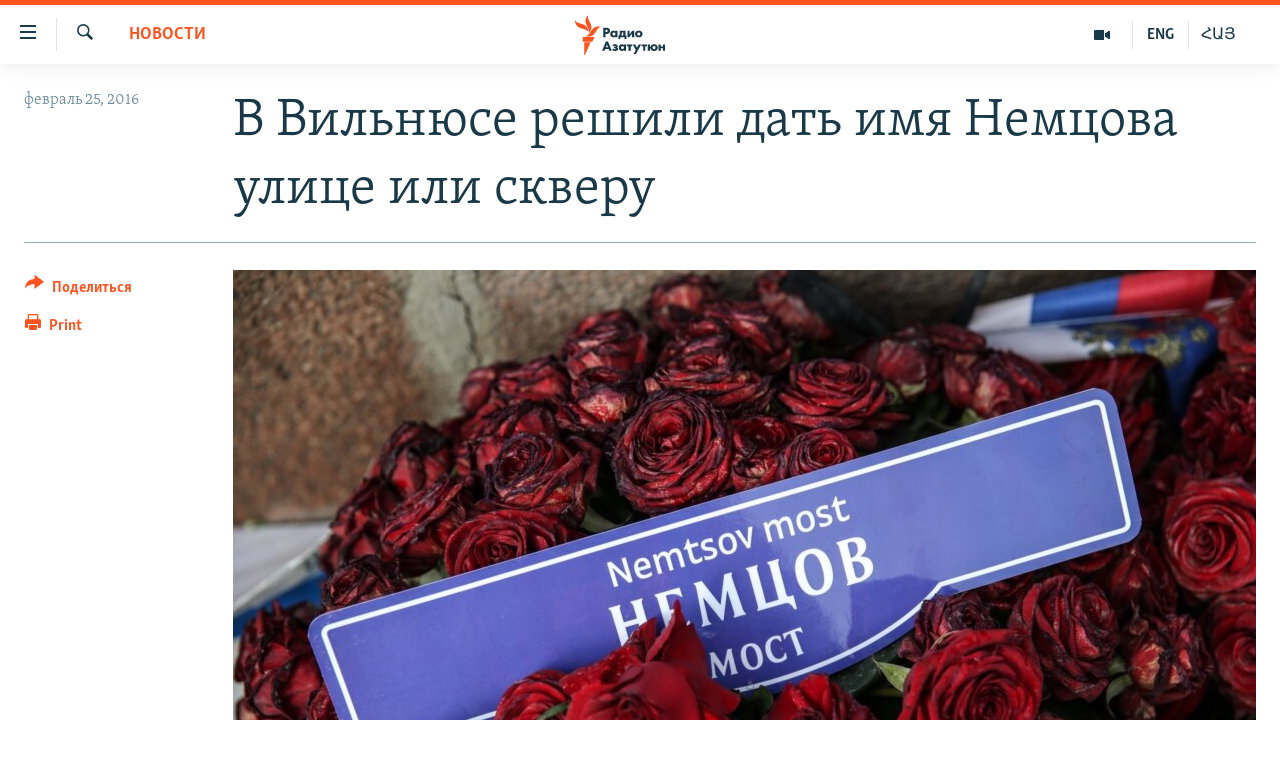

--- FILE ---
content_type: text/html; charset=utf-8
request_url: https://rus.azatutyun.am/a/27573144.html
body_size: 11940
content:

<!DOCTYPE html>
<html lang="ru" dir="ltr" class="no-js">
<head>
        <link rel="stylesheet" href="/Content/responsive/RFE/ru-AM/RFE-ru-AM.css?&amp;av=0.0.0.0&amp;cb=370">
<script src="//tags.azatutyun.am/rferl-pangea/prod/utag.sync.js"></script><script type='text/javascript' src='https://www.youtube.com/iframe_api' async></script>            <link rel="manifest" href="/manifest.json">
    <script type="text/javascript">
        //a general 'js' detection, must be on top level in <head>, due to CSS performance
        document.documentElement.className = "js";
        var cacheBuster = "370";
        var appBaseUrl = "/";
        var imgEnhancerBreakpoints = [0, 144, 256, 408, 650, 1023, 1597];
        var isLoggingEnabled = false;
        var isPreviewPage = false;
        var isLivePreviewPage = false;

        if (!isPreviewPage) {
            window.RFE = window.RFE || {};
            window.RFE.cacheEnabledByParam = window.location.href.indexOf('nocache=1') === -1;

            const url = new URL(window.location.href);
            const params = new URLSearchParams(url.search);

            // Remove the 'nocache' parameter
            params.delete('nocache');

            // Update the URL without the 'nocache' parameter
            url.search = params.toString();
            window.history.replaceState(null, '', url.toString());
        } else {
            window.addEventListener('load', function() {
                const links = window.document.links;
                for (let i = 0; i < links.length; i++) {
                    links[i].href = '#';
                    links[i].target = '_self';
                }
             })
        }

var pwaEnabled = true;        var swCacheDisabled;
    </script>
    <meta charset="utf-8" />

            <title>&#x412; &#x412;&#x438;&#x43B;&#x44C;&#x43D;&#x44E;&#x441;&#x435; &#x440;&#x435;&#x448;&#x438;&#x43B;&#x438; &#x434;&#x430;&#x442;&#x44C; &#x438;&#x43C;&#x44F; &#x41D;&#x435;&#x43C;&#x446;&#x43E;&#x432;&#x430; &#x443;&#x43B;&#x438;&#x446;&#x435; &#x438;&#x43B;&#x438; &#x441;&#x43A;&#x432;&#x435;&#x440;&#x443;</title>
            <meta name="description" content="&#x413;&#x43E;&#x440;&#x43E;&#x434;&#x441;&#x43A;&#x43E;&#x439; &#x441;&#x43E;&#x432;&#x435;&#x442; (&#x441;&#x435;&#x439;&#x43C;) &#x412;&#x438;&#x43B;&#x44C;&#x43D;&#x44E;&#x441;&#x430; &#x43F;&#x440;&#x438;&#x43D;&#x44F;&#x43B; &#x435;&#x434;&#x438;&#x43D;&#x43E;&#x433;&#x43B;&#x430;&#x441;&#x43D;&#x43E;&#x435; &#x440;&#x435;&#x448;&#x435;&#x43D;&#x438;&#x435; &#x443;&#x432;&#x435;&#x43A;&#x43E;&#x432;&#x435;&#x447;&#x438;&#x442;&#x44C; &#x43F;&#x430;&#x43C;&#x44F;&#x442;&#x44C; &#x440;&#x43E;&#x441;&#x441;&#x438;&#x439;&#x441;&#x43A;&#x43E;&#x433;&#x43E; &#x43E;&#x43F;&#x43F;&#x43E;&#x437;&#x438;&#x446;&#x438;&#x43E;&#x43D;&#x43D;&#x43E;&#x433;&#x43E; &#x43F;&#x43E;&#x43B;&#x438;&#x442;&#x438;&#x43A;&#x430; &#x411;&#x43E;&#x440;&#x438;&#x441;&#x430; &#x41D;&#x435;&#x43C;&#x446;&#x43E;&#x432;&#x430;, &#x43D;&#x430;&#x437;&#x432;&#x430;&#x432; &#x435;&#x433;&#x43E; &#x438;&#x43C;&#x435;&#x43D;&#x435;&#x43C; &#x443;&#x43B;&#x438;&#x446;&#x443; &#x438;&#x43B;&#x438; &#x441;&#x43A;&#x432;&#x435;&#x440; &#x432; &#x43B;&#x438;&#x442;&#x43E;&#x432;&#x441;&#x43A;&#x43E;&#x439; &#x441;&#x442;&#x43E;&#x43B;&#x438;&#x446;&#x435;. &#x41E;&#x431; &#x44D;&#x442;&#x43E;&#x43C;&#xA0;&#x441;&#x43E;&#x43E;&#x431;&#x449;&#x430;&#x435;&#x442; &#x420;&#x443;&#x441;&#x441;&#x43A;&#x430;&#x44F; &#x440;&#x435;&#x434;&#x430;&#x43A;&#x446;&#x438;&#x44F; &#x410;&#x437;&#x430;&#x442;&#x442;&#x44B;&#x43A;&#x430; &#x441;&#x43E; &#x441;&#x441;&#x44B;&#x43B;&#x43A;&#x43E;&#x439; &#x43D;&#x430; Delfi.&#xD;&#xA; &#x427;&#x43B;&#x435;&#x43D; &#x441;&#x435;&#x439;&#x43C;&#x430; &#x42D;&#x43C;&#x430;&#x43D;&#x443;&#x44D;&#x43B;&#x438;&#x441; &#x417;&#x438;&#x43D;&#x433;&#x435;&#x440;&#x438;&#x441; &#x43F;&#x43E;&#x431;&#x43B;&#x430;&#x433;&#x43E;&#x434;&#x430;&#x440;&#x438;&#x43B;..." />
                <meta name="keywords" content="Новости" />
    <meta name="viewport" content="width=device-width, initial-scale=1.0" />


    <meta http-equiv="X-UA-Compatible" content="IE=edge" />

<meta name="robots" content="max-image-preview:large"><meta property="fb:pages" content="1731694953739871" />

        <link href="http://rus.azattyq.org/archive/news-azattyq/20160225/360/360.html?id=27572820" rel="canonical" />

        <meta name="apple-mobile-web-app-title" content="RFE/RL" />
        <meta name="apple-mobile-web-app-status-bar-style" content="black" />
            <meta name="apple-itunes-app" content="app-id=475986784, app-argument=//27573144.ltr" />
<meta content="&#x412; &#x412;&#x438;&#x43B;&#x44C;&#x43D;&#x44E;&#x441;&#x435; &#x440;&#x435;&#x448;&#x438;&#x43B;&#x438; &#x434;&#x430;&#x442;&#x44C; &#x438;&#x43C;&#x44F; &#x41D;&#x435;&#x43C;&#x446;&#x43E;&#x432;&#x430; &#x443;&#x43B;&#x438;&#x446;&#x435; &#x438;&#x43B;&#x438; &#x441;&#x43A;&#x432;&#x435;&#x440;&#x443;" property="og:title"></meta>
<meta content="&#x413;&#x43E;&#x440;&#x43E;&#x434;&#x441;&#x43A;&#x43E;&#x439; &#x441;&#x43E;&#x432;&#x435;&#x442; (&#x441;&#x435;&#x439;&#x43C;) &#x412;&#x438;&#x43B;&#x44C;&#x43D;&#x44E;&#x441;&#x430; &#x43F;&#x440;&#x438;&#x43D;&#x44F;&#x43B; &#x435;&#x434;&#x438;&#x43D;&#x43E;&#x433;&#x43B;&#x430;&#x441;&#x43D;&#x43E;&#x435; &#x440;&#x435;&#x448;&#x435;&#x43D;&#x438;&#x435; &#x443;&#x432;&#x435;&#x43A;&#x43E;&#x432;&#x435;&#x447;&#x438;&#x442;&#x44C; &#x43F;&#x430;&#x43C;&#x44F;&#x442;&#x44C; &#x440;&#x43E;&#x441;&#x441;&#x438;&#x439;&#x441;&#x43A;&#x43E;&#x433;&#x43E; &#x43E;&#x43F;&#x43F;&#x43E;&#x437;&#x438;&#x446;&#x438;&#x43E;&#x43D;&#x43D;&#x43E;&#x433;&#x43E; &#x43F;&#x43E;&#x43B;&#x438;&#x442;&#x438;&#x43A;&#x430; &#x411;&#x43E;&#x440;&#x438;&#x441;&#x430; &#x41D;&#x435;&#x43C;&#x446;&#x43E;&#x432;&#x430;, &#x43D;&#x430;&#x437;&#x432;&#x430;&#x432; &#x435;&#x433;&#x43E; &#x438;&#x43C;&#x435;&#x43D;&#x435;&#x43C; &#x443;&#x43B;&#x438;&#x446;&#x443; &#x438;&#x43B;&#x438; &#x441;&#x43A;&#x432;&#x435;&#x440; &#x432; &#x43B;&#x438;&#x442;&#x43E;&#x432;&#x441;&#x43A;&#x43E;&#x439; &#x441;&#x442;&#x43E;&#x43B;&#x438;&#x446;&#x435;. &#x41E;&#x431; &#x44D;&#x442;&#x43E;&#x43C;&#xA0;&#x441;&#x43E;&#x43E;&#x431;&#x449;&#x430;&#x435;&#x442; &#x420;&#x443;&#x441;&#x441;&#x43A;&#x430;&#x44F; &#x440;&#x435;&#x434;&#x430;&#x43A;&#x446;&#x438;&#x44F; &#x410;&#x437;&#x430;&#x442;&#x442;&#x44B;&#x43A;&#x430; &#x441;&#x43E; &#x441;&#x441;&#x44B;&#x43B;&#x43A;&#x43E;&#x439; &#x43D;&#x430; Delfi.&#xD;&#xA; &#x427;&#x43B;&#x435;&#x43D; &#x441;&#x435;&#x439;&#x43C;&#x430; &#x42D;&#x43C;&#x430;&#x43D;&#x443;&#x44D;&#x43B;&#x438;&#x441; &#x417;&#x438;&#x43D;&#x433;&#x435;&#x440;&#x438;&#x441; &#x43F;&#x43E;&#x431;&#x43B;&#x430;&#x433;&#x43E;&#x434;&#x430;&#x440;&#x438;&#x43B;..." property="og:description"></meta>
<meta content="article" property="og:type"></meta>
<meta content="https://rus.azatutyun.am/a/27573144.html" property="og:url"></meta>
<meta content="&#x420;&#x430;&#x434;&#x438;&#x43E; &#x421;&#x432;&#x43E;&#x431;&#x43E;&#x434;&#x430;" property="og:site_name"></meta>
<meta content="https://www.facebook.com/azatutyunru/" property="article:publisher"></meta>
<meta content="https://gdb.rferl.org/b324cf00-8867-415a-8eaf-f941fb87da91_w1200_h630.jpg" property="og:image"></meta>
<meta content="1200" property="og:image:width"></meta>
<meta content="630" property="og:image:height"></meta>
<meta content="568280086670706" property="fb:app_id"></meta>
<meta content="summary_large_image" name="twitter:card"></meta>
<meta content="@armenialiberty" name="twitter:site"></meta>
<meta content="https://gdb.rferl.org/b324cf00-8867-415a-8eaf-f941fb87da91_w1200_h630.jpg" name="twitter:image"></meta>
<meta content="&#x412; &#x412;&#x438;&#x43B;&#x44C;&#x43D;&#x44E;&#x441;&#x435; &#x440;&#x435;&#x448;&#x438;&#x43B;&#x438; &#x434;&#x430;&#x442;&#x44C; &#x438;&#x43C;&#x44F; &#x41D;&#x435;&#x43C;&#x446;&#x43E;&#x432;&#x430; &#x443;&#x43B;&#x438;&#x446;&#x435; &#x438;&#x43B;&#x438; &#x441;&#x43A;&#x432;&#x435;&#x440;&#x443;" name="twitter:title"></meta>
<meta content="&#x413;&#x43E;&#x440;&#x43E;&#x434;&#x441;&#x43A;&#x43E;&#x439; &#x441;&#x43E;&#x432;&#x435;&#x442; (&#x441;&#x435;&#x439;&#x43C;) &#x412;&#x438;&#x43B;&#x44C;&#x43D;&#x44E;&#x441;&#x430; &#x43F;&#x440;&#x438;&#x43D;&#x44F;&#x43B; &#x435;&#x434;&#x438;&#x43D;&#x43E;&#x433;&#x43B;&#x430;&#x441;&#x43D;&#x43E;&#x435; &#x440;&#x435;&#x448;&#x435;&#x43D;&#x438;&#x435; &#x443;&#x432;&#x435;&#x43A;&#x43E;&#x432;&#x435;&#x447;&#x438;&#x442;&#x44C; &#x43F;&#x430;&#x43C;&#x44F;&#x442;&#x44C; &#x440;&#x43E;&#x441;&#x441;&#x438;&#x439;&#x441;&#x43A;&#x43E;&#x433;&#x43E; &#x43E;&#x43F;&#x43F;&#x43E;&#x437;&#x438;&#x446;&#x438;&#x43E;&#x43D;&#x43D;&#x43E;&#x433;&#x43E; &#x43F;&#x43E;&#x43B;&#x438;&#x442;&#x438;&#x43A;&#x430; &#x411;&#x43E;&#x440;&#x438;&#x441;&#x430; &#x41D;&#x435;&#x43C;&#x446;&#x43E;&#x432;&#x430;, &#x43D;&#x430;&#x437;&#x432;&#x430;&#x432; &#x435;&#x433;&#x43E; &#x438;&#x43C;&#x435;&#x43D;&#x435;&#x43C; &#x443;&#x43B;&#x438;&#x446;&#x443; &#x438;&#x43B;&#x438; &#x441;&#x43A;&#x432;&#x435;&#x440; &#x432; &#x43B;&#x438;&#x442;&#x43E;&#x432;&#x441;&#x43A;&#x43E;&#x439; &#x441;&#x442;&#x43E;&#x43B;&#x438;&#x446;&#x435;. &#x41E;&#x431; &#x44D;&#x442;&#x43E;&#x43C;&#xA0;&#x441;&#x43E;&#x43E;&#x431;&#x449;&#x430;&#x435;&#x442; &#x420;&#x443;&#x441;&#x441;&#x43A;&#x430;&#x44F; &#x440;&#x435;&#x434;&#x430;&#x43A;&#x446;&#x438;&#x44F; &#x410;&#x437;&#x430;&#x442;&#x442;&#x44B;&#x43A;&#x430; &#x441;&#x43E; &#x441;&#x441;&#x44B;&#x43B;&#x43A;&#x43E;&#x439; &#x43D;&#x430; Delfi.&#xD;&#xA; &#x427;&#x43B;&#x435;&#x43D; &#x441;&#x435;&#x439;&#x43C;&#x430; &#x42D;&#x43C;&#x430;&#x43D;&#x443;&#x44D;&#x43B;&#x438;&#x441; &#x417;&#x438;&#x43D;&#x433;&#x435;&#x440;&#x438;&#x441; &#x43F;&#x43E;&#x431;&#x43B;&#x430;&#x433;&#x43E;&#x434;&#x430;&#x440;&#x438;&#x43B;..." name="twitter:description"></meta>
                    <link rel="amphtml" href="https://rus.azatutyun.am/amp/27573144.html" />
<script type="application/ld+json">{"articleSection":"Новости","isAccessibleForFree":true,"headline":"В Вильнюсе решили дать имя Немцова улице или скверу","inLanguage":"ru-AM","keywords":"Новости","author":{"@type":"Person","name":"RFE/RL"},"datePublished":"2016-02-25 09:49:38Z","dateModified":"2016-02-25 09:49:38Z","publisher":{"logo":{"width":512,"height":220,"@type":"ImageObject","url":"https://rus.azatutyun.am/Content/responsive/RFE/ru-AM/img/logo.png"},"@type":"NewsMediaOrganization","url":"https://rus.azatutyun.am","sameAs":["https://www.facebook.com/azatutyunru/","https://twitter.com/azatutyunradio","https://www.youtube.com/azatutyunradio","https://www.instagram.com/azatutyuntv/"],"name":"Радио Азатутюн","alternateName":""},"@context":"https://schema.org","@type":"NewsArticle","mainEntityOfPage":"https://rus.azatutyun.am/a/27573144.html","url":"https://rus.azatutyun.am/a/27573144.html","description":"Городской совет (сейм) Вильнюса принял единогласное решение увековечить память российского оппозиционного политика Бориса Немцова, назвав его именем улицу или сквер в литовской столице. Об этом сообщает Русская редакция Азаттыка со ссылкой на Delfi.\r\n Член сейма Эмануэлис Зингерис поблагодарил...","image":{"width":1080,"height":608,"@type":"ImageObject","url":"https://gdb.rferl.org/b324cf00-8867-415a-8eaf-f941fb87da91_w1080_h608.jpg"},"name":"В Вильнюсе решили дать имя Немцова улице или скверу"}</script>
    <script src="/Scripts/responsive/infographics.bundle.min.js?&amp;av=0.0.0.0&amp;cb=370"></script>
        <script src="/Scripts/responsive/dollardom.min.js?&amp;av=0.0.0.0&amp;cb=370"></script>
        <script src="/Scripts/responsive/modules/commons.js?&amp;av=0.0.0.0&amp;cb=370"></script>
        <script src="/Scripts/responsive/modules/app_code.js?&amp;av=0.0.0.0&amp;cb=370"></script>

        <link rel="icon" type="image/svg+xml" href="/Content/responsive/RFE/img/webApp/favicon.svg" />
        <link rel="alternate icon" href="/Content/responsive/RFE/img/webApp/favicon.ico" />
            <link rel="mask-icon" color="#ea6903" href="/Content/responsive/RFE/img/webApp/favicon_safari.svg" />
        <link rel="apple-touch-icon" sizes="152x152" href="/Content/responsive/RFE/img/webApp/ico-152x152.png" />
        <link rel="apple-touch-icon" sizes="144x144" href="/Content/responsive/RFE/img/webApp/ico-144x144.png" />
        <link rel="apple-touch-icon" sizes="114x114" href="/Content/responsive/RFE/img/webApp/ico-114x114.png" />
        <link rel="apple-touch-icon" sizes="72x72" href="/Content/responsive/RFE/img/webApp/ico-72x72.png" />
        <link rel="apple-touch-icon-precomposed" href="/Content/responsive/RFE/img/webApp/ico-57x57.png" />
        <link rel="icon" sizes="192x192" href="/Content/responsive/RFE/img/webApp/ico-192x192.png" />
        <link rel="icon" sizes="128x128" href="/Content/responsive/RFE/img/webApp/ico-128x128.png" />
        <meta name="msapplication-TileColor" content="#ffffff" />
        <meta name="msapplication-TileImage" content="/Content/responsive/RFE/img/webApp/ico-144x144.png" />
                <link rel="preload" href="/Content/responsive/fonts/Skolar-Lt_Cyrl_v2.4.woff" type="font/woff" as="font" crossorigin="anonymous" />
    <link rel="alternate" type="application/rss+xml" title="RFE/RL - Top Stories [RSS]" href="/api/" />
    <link rel="sitemap" type="application/rss+xml" href="/sitemap.xml" />
    
    



</head>
<body class=" nav-no-loaded cc_theme pg-article print-lay-article js-category-to-nav nojs-images ">
        <script type="text/javascript" >
            var analyticsData = {url:"https://rus.azatutyun.am/a/27573144.html",property_id:"429",article_uid:"27573144",page_title:"В Вильнюсе решили дать имя Немцова улице или скверу",page_type:"article",content_type:"article",subcontent_type:"article",last_modified:"2016-02-25 09:49:38Z",pub_datetime:"2016-02-25 09:49:38Z",pub_year:"2016",pub_month:"02",pub_day:"25",pub_hour:"09",pub_weekday:"Thursday",section:"новости",english_section:"new",byline:"",categories:"new",domain:"rus.azatutyun.am",language:"Russian",language_service:"RFERL Armenian",platform:"web",copied:"yes",copied_article:"27572820|6|Kazakh [ru]|2016-02-25",copied_title:"В Вильнюсе решили дать имя Немцова улице или скверу",runs_js:"Yes",cms_release:"8.44.0.0.370",enviro_type:"prod",slug:"",entity:"RFE",short_language_service:"ARM",platform_short:"W",page_name:"В Вильнюсе решили дать имя Немцова улице или скверу"};
        </script>
<noscript><iframe src="https://www.googletagmanager.com/ns.html?id=GTM-WXZBPZ" height="0" width="0" style="display:none;visibility:hidden"></iframe></noscript>        <script type="text/javascript" data-cookiecategory="analytics">
            var gtmEventObject = Object.assign({}, analyticsData, {event: 'page_meta_ready'});window.dataLayer = window.dataLayer || [];window.dataLayer.push(gtmEventObject);
            if (top.location === self.location) { //if not inside of an IFrame
                 var renderGtm = "true";
                 if (renderGtm === "true") {
            (function(w,d,s,l,i){w[l]=w[l]||[];w[l].push({'gtm.start':new Date().getTime(),event:'gtm.js'});var f=d.getElementsByTagName(s)[0],j=d.createElement(s),dl=l!='dataLayer'?'&l='+l:'';j.async=true;j.src='//www.googletagmanager.com/gtm.js?id='+i+dl;f.parentNode.insertBefore(j,f);})(window,document,'script','dataLayer','GTM-WXZBPZ');
                 }
            }
        </script>
        <!--Analytics tag js version start-->
            <script type="text/javascript" data-cookiecategory="analytics">
                var utag_data = Object.assign({}, analyticsData, {});
if(typeof(TealiumTagFrom)==='function' && typeof(TealiumTagSearchKeyword)==='function') {
var utag_from=TealiumTagFrom();var utag_searchKeyword=TealiumTagSearchKeyword();
if(utag_searchKeyword!=null && utag_searchKeyword!=='' && utag_data["search_keyword"]==null) utag_data["search_keyword"]=utag_searchKeyword;if(utag_from!=null && utag_from!=='') utag_data["from"]=TealiumTagFrom();}
                if(window.top!== window.self&&utag_data.page_type==="snippet"){utag_data.page_type = 'iframe';}
                try{if(window.top!==window.self&&window.self.location.hostname===window.top.location.hostname){utag_data.platform = 'self-embed';utag_data.platform_short = 'se';}}catch(e){if(window.top!==window.self&&window.self.location.search.includes("platformType=self-embed")){utag_data.platform = 'cross-promo';utag_data.platform_short = 'cp';}}
                (function(a,b,c,d){    a="https://tags.azatutyun.am/rferl-pangea/prod/utag.js";    b=document;c="script";d=b.createElement(c);d.src=a;d.type="text/java"+c;d.async=true;    a=b.getElementsByTagName(c)[0];a.parentNode.insertBefore(d,a);    })();
            </script>
        <!--Analytics tag js version end-->
<!-- Analytics tag management NoScript -->
<noscript>
<img style="position: absolute; border: none;" src="https://ssc.azatutyun.am/b/ss/bbgprod,bbgentityrferl/1/G.4--NS/1254288398?pageName=rfe%3aarm%3aw%3aarticle%3a%d0%92%20%d0%92%d0%b8%d0%bb%d1%8c%d0%bd%d1%8e%d1%81%d0%b5%20%d1%80%d0%b5%d1%88%d0%b8%d0%bb%d0%b8%20%d0%b4%d0%b0%d1%82%d1%8c%20%d0%b8%d0%bc%d1%8f%20%d0%9d%d0%b5%d0%bc%d1%86%d0%be%d0%b2%d0%b0%20%d1%83%d0%bb%d0%b8%d1%86%d0%b5%20%d0%b8%d0%bb%d0%b8%20%d1%81%d0%ba%d0%b2%d0%b5%d1%80%d1%83&amp;c6=%d0%92%20%d0%92%d0%b8%d0%bb%d1%8c%d0%bd%d1%8e%d1%81%d0%b5%20%d1%80%d0%b5%d1%88%d0%b8%d0%bb%d0%b8%20%d0%b4%d0%b0%d1%82%d1%8c%20%d0%b8%d0%bc%d1%8f%20%d0%9d%d0%b5%d0%bc%d1%86%d0%be%d0%b2%d0%b0%20%d1%83%d0%bb%d0%b8%d1%86%d0%b5%20%d0%b8%d0%bb%d0%b8%20%d1%81%d0%ba%d0%b2%d0%b5%d1%80%d1%83&amp;v36=8.44.0.0.370&amp;v6=D=c6&amp;g=https%3a%2f%2frus.azatutyun.am%2fa%2f27573144.html&amp;c1=D=g&amp;v1=D=g&amp;events=event1,event52&amp;c16=rferl%20armenian&amp;v16=D=c16&amp;c5=new&amp;v5=D=c5&amp;ch=%d0%9d%d0%be%d0%b2%d0%be%d1%81%d1%82%d0%b8&amp;c15=russian&amp;v15=D=c15&amp;c4=article&amp;v4=D=c4&amp;c14=27573144&amp;v14=D=c14&amp;v20=no&amp;c17=web&amp;v17=D=c17&amp;mcorgid=518abc7455e462b97f000101%40adobeorg&amp;server=rus.azatutyun.am&amp;pageType=D=c4&amp;ns=bbg&amp;v29=D=server&amp;v25=rfe&amp;v30=429&amp;v105=D=User-Agent " alt="analytics" width="1" height="1" /></noscript>
<!-- End of Analytics tag management NoScript -->


        <!--*** Accessibility links - For ScreenReaders only ***-->
        <section>
            <div class="sr-only">
                <h2>&#x421;&#x441;&#x44B;&#x43B;&#x43A;&#x438; &#x434;&#x43E;&#x441;&#x442;&#x443;&#x43F;&#x430;</h2>
                <ul>
                    <li><a href="#content" data-disable-smooth-scroll="1">&#x41F;&#x435;&#x440;&#x435;&#x439;&#x442;&#x438; &#x43A; &#x43E;&#x441;&#x43D;&#x43E;&#x432;&#x43D;&#x43E;&#x43C;&#x443; &#x441;&#x43E;&#x434;&#x435;&#x440;&#x436;&#x430;&#x43D;&#x438;&#x44E;</a></li>
                    <li><a href="#navigation" data-disable-smooth-scroll="1">&#x41F;&#x435;&#x440;&#x435;&#x439;&#x442;&#x438; &#x43A; &#x43E;&#x441;&#x43D;&#x43E;&#x432;&#x43D;&#x43E;&#x439; &#x43D;&#x430;&#x432;&#x438;&#x433;&#x430;&#x446;&#x438;&#x438;</a></li>
                    <li><a href="#txtHeaderSearch" data-disable-smooth-scroll="1">&#x41F;&#x435;&#x440;&#x435;&#x439;&#x442;&#x438; &#x43A; &#x43F;&#x43E;&#x438;&#x441;&#x43A;&#x443;</a></li>
                </ul>
            </div>
        </section>
    




<div dir="ltr">
    <div id="page">
            <aside>

<div class="c-lightbox overlay-modal">
    <div class="c-lightbox__intro">
        <h2 class="c-lightbox__intro-title"></h2>
        <button class="btn btn--rounded c-lightbox__btn c-lightbox__intro-next" title="&#x421;&#x43B;&#x435;&#x434;&#x443;&#x44E;&#x449;&#x438;&#x439;">
            <span class="ico ico--rounded ico-chevron-forward"></span>
            <span class="sr-only">&#x421;&#x43B;&#x435;&#x434;&#x443;&#x44E;&#x449;&#x438;&#x439;</span>
        </button>
    </div>
    <div class="c-lightbox__nav">
        <button class="btn btn--rounded c-lightbox__btn c-lightbox__btn--close" title="&#x417;&#x430;&#x43A;&#x440;&#x44B;&#x442;&#x44C;">
            <span class="ico ico--rounded ico-close"></span>
            <span class="sr-only">&#x417;&#x430;&#x43A;&#x440;&#x44B;&#x442;&#x44C;</span>
        </button>
        <button class="btn btn--rounded c-lightbox__btn c-lightbox__btn--prev" title="&#x41F;&#x440;&#x435;&#x434;&#x44B;&#x434;&#x443;&#x449;&#x438;&#x439;">
            <span class="ico ico--rounded ico-chevron-backward"></span>
            <span class="sr-only">&#x41F;&#x440;&#x435;&#x434;&#x44B;&#x434;&#x443;&#x449;&#x438;&#x439;</span>
        </button>
        <button class="btn btn--rounded c-lightbox__btn c-lightbox__btn--next" title="&#x421;&#x43B;&#x435;&#x434;&#x443;&#x44E;&#x449;&#x438;&#x439;">
            <span class="ico ico--rounded ico-chevron-forward"></span>
            <span class="sr-only">&#x421;&#x43B;&#x435;&#x434;&#x443;&#x44E;&#x449;&#x438;&#x439;</span>
        </button>
    </div>
    <div class="c-lightbox__content-wrap">
        <figure class="c-lightbox__content">
            <span class="c-spinner c-spinner--lightbox">
                <img src="/Content/responsive/img/player-spinner.png"
                     alt="please wait"
                     title="please wait" />
            </span>
            <div class="c-lightbox__img">
                <div class="thumb">
                    <img src="" alt="" />
                </div>
            </div>
            <figcaption>
                <div class="c-lightbox__info c-lightbox__info--foot">
                    <span class="c-lightbox__counter"></span>
                    <span class="caption c-lightbox__caption"></span>
                </div>
            </figcaption>
        </figure>
    </div>
    <div class="hidden">
        <div class="content-advisory__box content-advisory__box--lightbox">
            <span class="content-advisory__box-text">This image contains sensitive content which some people may find offensive or disturbing.</span>
            <button class="btn btn--transparent content-advisory__box-btn m-t-md" value="text" type="button">
                <span class="btn__text">
                    Click to reveal
                </span>
            </button>
        </div>
    </div>
</div>

<div class="print-dialogue">
    <div class="container">
        <h3 class="print-dialogue__title section-head">Print Options:</h3>
        <div class="print-dialogue__opts">
            <ul class="print-dialogue__opt-group">
                <li class="form__group form__group--checkbox">
                    <input class="form__check " id="checkboxImages" name="checkboxImages" type="checkbox" checked="checked" />
                    <label for="checkboxImages" class="form__label m-t-md">Images</label>
                </li>
                <li class="form__group form__group--checkbox">
                    <input class="form__check " id="checkboxMultimedia" name="checkboxMultimedia" type="checkbox" checked="checked" />
                    <label for="checkboxMultimedia" class="form__label m-t-md">Multimedia</label>
                </li>
            </ul>
            <ul class="print-dialogue__opt-group">
                <li class="form__group form__group--checkbox">
                    <input class="form__check " id="checkboxEmbedded" name="checkboxEmbedded" type="checkbox" checked="checked" />
                    <label for="checkboxEmbedded" class="form__label m-t-md">Embedded Content</label>
                </li>
                <li class="hidden">
                    <input class="form__check " id="checkboxComments" name="checkboxComments" type="checkbox" />
                    <label for="checkboxComments" class="form__label m-t-md"> Comments</label>
                </li>
            </ul>
        </div>
        <div class="print-dialogue__buttons">
            <button class="btn  btn--secondary close-button" type="button" title="&#x41E;&#x442;&#x43C;&#x435;&#x43D;&#x438;&#x442;&#x44C;">
                <span class="btn__text ">&#x41E;&#x442;&#x43C;&#x435;&#x43D;&#x438;&#x442;&#x44C;</span>
            </button>
            <button class="btn  btn-cust-print m-l-sm" type="button" title="Print">
                <span class="btn__text ">Print</span>
            </button>
        </div>
    </div>
</div>                
<div class="ctc-message pos-fix">
    <div class="ctc-message__inner">Link has been copied to clipboard</div>
</div>
            </aside>

<div class="hdr-20 hdr-20--big">
    <div class="hdr-20__inner">
        <div class="hdr-20__max pos-rel">
            <div class="hdr-20__side hdr-20__side--primary d-flex">
                <label data-for="main-menu-ctrl" data-switcher-trigger="true" data-switch-target="main-menu-ctrl" class="burger hdr-trigger pos-rel trans-trigger" data-trans-evt="click" data-trans-id="menu">
                    <span class="ico ico-close hdr-trigger__ico hdr-trigger__ico--close burger__ico burger__ico--close"></span>
                    <span class="ico ico-menu hdr-trigger__ico hdr-trigger__ico--open burger__ico burger__ico--open"></span>
                </label>
                <div class="menu-pnl pos-fix trans-target" data-switch-target="main-menu-ctrl" data-trans-id="menu">
                    <div class="menu-pnl__inner">
                        <nav class="main-nav menu-pnl__item menu-pnl__item--first">
                            <ul class="main-nav__list accordeon" data-analytics-tales="false" data-promo-name="link" data-location-name="nav,secnav">
                                

        <li class="main-nav__item">
            <a class="main-nav__item-name main-nav__item-name--link" href="/p/2842.html" title="&#x413;&#x43B;&#x430;&#x432;&#x43D;&#x430;&#x44F;" data-item-name="mobilehomeru" >&#x413;&#x43B;&#x430;&#x432;&#x43D;&#x430;&#x44F;</a>
        </li>

        <li class="main-nav__item">
            <a class="main-nav__item-name main-nav__item-name--link" href="/z/3282" title="&#x41D;&#x43E;&#x432;&#x43E;&#x441;&#x442;&#x438;" data-item-name="New" >&#x41D;&#x43E;&#x432;&#x43E;&#x441;&#x442;&#x438;</a>
        </li>

        <li class="main-nav__item">
            <a class="main-nav__item-name main-nav__item-name--link" href="/z/3284" title="&#x41F;&#x43E;&#x43B;&#x438;&#x442;&#x438;&#x43A;&#x430;" data-item-name="Politics" >&#x41F;&#x43E;&#x43B;&#x438;&#x442;&#x438;&#x43A;&#x430;</a>
        </li>

        <li class="main-nav__item">
            <a class="main-nav__item-name main-nav__item-name--link" href="/z/3285" title="&#x41E;&#x431;&#x449;&#x435;&#x441;&#x442;&#x432;&#x43E;" data-item-name="Society" >&#x41E;&#x431;&#x449;&#x435;&#x441;&#x442;&#x432;&#x43E;</a>
        </li>

        <li class="main-nav__item">
            <a class="main-nav__item-name main-nav__item-name--link" href="/z/3286" title="&#x42D;&#x43A;&#x43E;&#x43D;&#x43E;&#x43C;&#x438;&#x43A;&#x430;" data-item-name="Economy" >&#x42D;&#x43A;&#x43E;&#x43D;&#x43E;&#x43C;&#x438;&#x43A;&#x430;</a>
        </li>

        <li class="main-nav__item">
            <a class="main-nav__item-name main-nav__item-name--link" href="/z/3288" title="&#x420;&#x435;&#x433;&#x438;&#x43E;&#x43D;" data-item-name="region" >&#x420;&#x435;&#x433;&#x438;&#x43E;&#x43D;</a>
        </li>

        <li class="main-nav__item">
            <a class="main-nav__item-name main-nav__item-name--link" href="/&#x43D;&#x430;&#x433;&#x43E;&#x440;&#x43D;&#x44B;&#x439;-&#x43A;&#x430;&#x440;&#x430;&#x431;&#x430;&#x445;" title="&#x41D;&#x430;&#x433;&#x43E;&#x440;&#x43D;&#x44B;&#x439; &#x41A;&#x430;&#x440;&#x430;&#x431;&#x430;&#x445;" data-item-name="karabakh" >&#x41D;&#x430;&#x433;&#x43E;&#x440;&#x43D;&#x44B;&#x439; &#x41A;&#x430;&#x440;&#x430;&#x431;&#x430;&#x445;</a>
        </li>

        <li class="main-nav__item">
            <a class="main-nav__item-name main-nav__item-name--link" href="/z/3287" title="&#x41A;&#x443;&#x43B;&#x44C;&#x442;&#x443;&#x440;&#x430;" data-item-name="culture" >&#x41A;&#x443;&#x43B;&#x44C;&#x442;&#x443;&#x440;&#x430;</a>
        </li>

        <li class="main-nav__item">
            <a class="main-nav__item-name main-nav__item-name--link" href="/z/15479" title="&#x421;&#x43F;&#x43E;&#x440;&#x442;" data-item-name="sports" >&#x421;&#x43F;&#x43E;&#x440;&#x442;</a>
        </li>

        <li class="main-nav__item">
            <a class="main-nav__item-name main-nav__item-name--link" href="/z/730" title="&#x410;&#x440;&#x445;&#x438;&#x432;" data-item-name="Armenian_Default_Zone" >&#x410;&#x440;&#x445;&#x438;&#x432;</a>
        </li>



                            </ul>
                        </nav>
                        

<div class="menu-pnl__item">
        <a href="https://www.azatutyun.am" class="menu-pnl__item-link" alt="&#x540;&#x561;&#x575;&#x565;&#x580;&#x565;&#x576;">&#x540;&#x561;&#x575;&#x565;&#x580;&#x565;&#x576;</a>
        <a href="https://www.azatutyun.am/p/3171.html" class="menu-pnl__item-link" alt="English">English</a>
        <a href="https://rus.azatutyun.am" class="menu-pnl__item-link" alt="&#x420;&#x443;&#x441;&#x441;&#x43A;&#x438;&#x439;">&#x420;&#x443;&#x441;&#x441;&#x43A;&#x438;&#x439;</a>
</div>


                        
                            <div class="menu-pnl__item">
                                <a href="/navigation/allsites" class="menu-pnl__item-link">
                                    <span class="ico ico-languages "></span>
                                    &#x412;&#x441;&#x435; &#x441;&#x430;&#x439;&#x442;&#x44B; &#x420;&#x430;&#x434;&#x438;&#x43E; &#x410;&#x437;&#x430;&#x442;&#x443;&#x442;&#x44E;&#x43D;
                                </a>
                            </div>
                    </div>
                </div>
                <label data-for="top-search-ctrl" data-switcher-trigger="true" data-switch-target="top-search-ctrl" class="top-srch-trigger hdr-trigger">
                    <span class="ico ico-close hdr-trigger__ico hdr-trigger__ico--close top-srch-trigger__ico top-srch-trigger__ico--close"></span>
                    <span class="ico ico-search hdr-trigger__ico hdr-trigger__ico--open top-srch-trigger__ico top-srch-trigger__ico--open"></span>
                </label>
                <div class="srch-top srch-top--in-header" data-switch-target="top-search-ctrl">
                    <div class="container">
                        
<form action="/s" class="srch-top__form srch-top__form--in-header" id="form-topSearchHeader" method="get" role="search">    <label for="txtHeaderSearch" class="sr-only">&#x41F;&#x43E;&#x438;&#x441;&#x43A;</label>
    <input type="text" id="txtHeaderSearch" name="k" placeholder="&#x41F;&#x43E;&#x438;&#x441;&#x43A;" accesskey="s" value="" class="srch-top__input analyticstag-event" onkeydown="if (event.keyCode === 13) { FireAnalyticsTagEventOnSearch('search', $dom.get('#txtHeaderSearch')[0].value) }" />
    <button title="&#x41F;&#x43E;&#x438;&#x441;&#x43A;" type="submit" class="btn btn--top-srch analyticstag-event" onclick="FireAnalyticsTagEventOnSearch('search', $dom.get('#txtHeaderSearch')[0].value) ">
        <span class="ico ico-search"></span>
    </button>
</form>
                    </div>
                </div>
                <a href="/" class="main-logo-link">
                    <img src="/Content/responsive/RFE/ru-AM/img/logo-compact.svg" class="main-logo main-logo--comp" alt="site logo">
                        <img src="/Content/responsive/RFE/ru-AM/img/logo.svg" class="main-logo main-logo--big" alt="site logo">
                </a>
            </div>
            <div class="hdr-20__side hdr-20__side--secondary d-flex">
                

    <a href="https://www.azatutyun.am" title="&#x540;&#x531;&#x545;" class="hdr-20__secondary-item hdr-20__secondary-item--lang" data-item-name="satellite">
        
&#x540;&#x531;&#x545;
    </a>

    <a href="https://www.azatutyun.am/en" title="ENG" class="hdr-20__secondary-item hdr-20__secondary-item--lang" data-item-name="satellite">
        
ENG
    </a>

    <a href="/z/3292" title="&#x412;&#x438;&#x434;&#x435;&#x43E;" class="hdr-20__secondary-item" data-item-name="video">
        
    <span class="ico ico-video hdr-20__secondary-icon"></span>

    </a>

    <a href="/s" title="&#x41F;&#x43E;&#x438;&#x441;&#x43A;" class="hdr-20__secondary-item hdr-20__secondary-item--search" data-item-name="search">
        
    <span class="ico ico-search hdr-20__secondary-icon hdr-20__secondary-icon--search"></span>

    </a>



                
                <div class="srch-bottom">
                    
<form action="/s" class="srch-bottom__form d-flex" id="form-bottomSearch" method="get" role="search">    <label for="txtSearch" class="sr-only">&#x41F;&#x43E;&#x438;&#x441;&#x43A;</label>
    <input type="search" id="txtSearch" name="k" placeholder="&#x41F;&#x43E;&#x438;&#x441;&#x43A;" accesskey="s" value="" class="srch-bottom__input analyticstag-event" onkeydown="if (event.keyCode === 13) { FireAnalyticsTagEventOnSearch('search', $dom.get('#txtSearch')[0].value) }" />
    <button title="&#x41F;&#x43E;&#x438;&#x441;&#x43A;" type="submit" class="btn btn--bottom-srch analyticstag-event" onclick="FireAnalyticsTagEventOnSearch('search', $dom.get('#txtSearch')[0].value) ">
        <span class="ico ico-search"></span>
    </button>
</form>
                </div>
            </div>
            <img src="/Content/responsive/RFE/ru-AM/img/logo-print.gif" class="logo-print" alt="site logo">
            <img src="/Content/responsive/RFE/ru-AM/img/logo-print_color.png" class="logo-print logo-print--color" alt="site logo">
        </div>
    </div>
</div>
    <script>
        if (document.body.className.indexOf('pg-home') > -1) {
            var nav2In = document.querySelector('.hdr-20__inner');
            var nav2Sec = document.querySelector('.hdr-20__side--secondary');
            var secStyle = window.getComputedStyle(nav2Sec);
            if (nav2In && window.pageYOffset < 150 && secStyle['position'] !== 'fixed') {
                nav2In.classList.add('hdr-20__inner--big')
            }
        }
    </script>



<div class="c-hlights c-hlights--breaking c-hlights--no-item" data-hlight-display="mobile,desktop">
    <div class="c-hlights__wrap container p-0">
        <div class="c-hlights__nav">
            <a role="button" href="#" title="&#x41F;&#x440;&#x435;&#x434;&#x44B;&#x434;&#x443;&#x449;&#x438;&#x439;">
                <span class="ico ico-chevron-backward m-0"></span>
                <span class="sr-only">&#x41F;&#x440;&#x435;&#x434;&#x44B;&#x434;&#x443;&#x449;&#x438;&#x439;</span>
            </a>
            <a role="button" href="#" title="&#x421;&#x43B;&#x435;&#x434;&#x443;&#x44E;&#x449;&#x438;&#x439;">
                <span class="ico ico-chevron-forward m-0"></span>
                <span class="sr-only">&#x421;&#x43B;&#x435;&#x434;&#x443;&#x44E;&#x449;&#x438;&#x439;</span>
            </a>
        </div>
        <span class="c-hlights__label">
            <span class="">Breaking News</span>
            <span class="switcher-trigger">
                <label data-for="more-less-1" data-switcher-trigger="true" class="switcher-trigger__label switcher-trigger__label--more p-b-0" title="&#x41F;&#x43E;&#x43A;&#x430;&#x437;&#x430;&#x442;&#x44C; &#x431;&#x43E;&#x43B;&#x44C;&#x448;&#x435;">
                    <span class="ico ico-chevron-down"></span>
                </label>
                <label data-for="more-less-1" data-switcher-trigger="true" class="switcher-trigger__label switcher-trigger__label--less p-b-0" title="Show less">
                    <span class="ico ico-chevron-up"></span>
                </label>
            </span>
        </span>
        <ul class="c-hlights__items switcher-target" data-switch-target="more-less-1">
            
        </ul>
    </div>
</div>


        <div id="content">
            

    <main class="container">

    <div class="hdr-container">
        <div class="row">
            <div class="col-category col-xs-12 col-md-2 pull-left">


<div class="category js-category">
<a class="" href="/z/3282">&#x41D;&#x43E;&#x432;&#x43E;&#x441;&#x442;&#x438;</a></div></div>
<div class="col-title col-xs-12 col-md-10 pull-right">

    <h1 class="title pg-title">
        &#x412; &#x412;&#x438;&#x43B;&#x44C;&#x43D;&#x44E;&#x441;&#x435; &#x440;&#x435;&#x448;&#x438;&#x43B;&#x438; &#x434;&#x430;&#x442;&#x44C; &#x438;&#x43C;&#x44F; &#x41D;&#x435;&#x43C;&#x446;&#x43E;&#x432;&#x430; &#x443;&#x43B;&#x438;&#x446;&#x435; &#x438;&#x43B;&#x438; &#x441;&#x43A;&#x432;&#x435;&#x440;&#x443;
    </h1>
</div>
<div class="col-publishing-details col-xs-12 col-sm-12 col-md-2 pull-left">

<div class="publishing-details ">
        <div class="published">
            <span class="date" >
                    <time pubdate="pubdate" datetime="2016-02-25T13:49:38&#x2B;04:00">
                        &#x444;&#x435;&#x432;&#x440;&#x430;&#x43B;&#x44C; 25, 2016
                    </time>
            </span>
        </div>
</div>

</div>
<div class="col-lg-12 separator">

<div class="separator">
    <hr class="title-line" />
</div></div>
<div class="col-multimedia col-xs-12 col-md-10 pull-right">

<div class="cover-media">
    <figure class="media-image js-media-expand">
        <div class="img-wrap">
            <div class="thumb thumb16_9">

            <img src="https://gdb.rferl.org/b324cf00-8867-415a-8eaf-f941fb87da91_w250_r1_s.jpg" alt="&#x426;&#x432;&#x435;&#x442;&#x44B; &#x43D;&#x430; &#x43C;&#x435;&#x441;&#x442;&#x435; &#x443;&#x431;&#x438;&#x439;&#x441;&#x442;&#x432;&#x430; &#x440;&#x43E;&#x441;&#x441;&#x438;&#x439;&#x441;&#x43A;&#x43E;&#x433;&#x43E; &#x43E;&#x43F;&#x43F;&#x43E;&#x437;&#x438;&#x446;&#x438;&#x43E;&#x43D;&#x43D;&#x43E;&#x433;&#x43E; &#x43F;&#x43E;&#x43B;&#x438;&#x442;&#x438;&#x43A;&#x430; &#x411;&#x43E;&#x440;&#x438;&#x441;&#x430; &#x41D;&#x435;&#x43C;&#x446;&#x43E;&#x432;&#x430;. &#x41C;&#x43E;&#x441;&#x43A;&#x432;&#x430;, 7 &#x430;&#x43F;&#x440;&#x435;&#x43B;&#x44F; 2015 &#x433;&#x43E;&#x434;&#x430;." />
                                </div>
        </div>
            <figcaption>
                <span class="caption">&#x426;&#x432;&#x435;&#x442;&#x44B; &#x43D;&#x430; &#x43C;&#x435;&#x441;&#x442;&#x435; &#x443;&#x431;&#x438;&#x439;&#x441;&#x442;&#x432;&#x430; &#x440;&#x43E;&#x441;&#x441;&#x438;&#x439;&#x441;&#x43A;&#x43E;&#x433;&#x43E; &#x43E;&#x43F;&#x43F;&#x43E;&#x437;&#x438;&#x446;&#x438;&#x43E;&#x43D;&#x43D;&#x43E;&#x433;&#x43E; &#x43F;&#x43E;&#x43B;&#x438;&#x442;&#x438;&#x43A;&#x430; &#x411;&#x43E;&#x440;&#x438;&#x441;&#x430; &#x41D;&#x435;&#x43C;&#x446;&#x43E;&#x432;&#x430;. &#x41C;&#x43E;&#x441;&#x43A;&#x432;&#x430;, 7 &#x430;&#x43F;&#x440;&#x435;&#x43B;&#x44F; 2015 &#x433;&#x43E;&#x434;&#x430;.</span>
            </figcaption>
    </figure>
</div>

</div>
<div class="col-xs-12 col-md-2 pull-left article-share pos-rel">

    <div class="share--box">
                <div class="sticky-share-container" style="display:none">
                    <div class="container">
                        <a href="https://rus.azatutyun.am" id="logo-sticky-share">&nbsp;</a>
                        <div class="pg-title pg-title--sticky-share">
                            &#x412; &#x412;&#x438;&#x43B;&#x44C;&#x43D;&#x44E;&#x441;&#x435; &#x440;&#x435;&#x448;&#x438;&#x43B;&#x438; &#x434;&#x430;&#x442;&#x44C; &#x438;&#x43C;&#x44F; &#x41D;&#x435;&#x43C;&#x446;&#x43E;&#x432;&#x430; &#x443;&#x43B;&#x438;&#x446;&#x435; &#x438;&#x43B;&#x438; &#x441;&#x43A;&#x432;&#x435;&#x440;&#x443;
                        </div>
                        <div class="sticked-nav-actions">
                            <!--This part is for sticky navigation display-->
                            <p class="buttons link-content-sharing p-0 ">
                                <button class="btn btn--link btn-content-sharing p-t-0 " id="btnContentSharing" value="text" role="Button" type="" title="&#x43F;&#x435;&#x440;&#x435;&#x43A;&#x43B;&#x44E;&#x447;&#x438;&#x442;&#x44C;&#x441;&#x44F; &#x43D;&#x430; &#x431;&#x43E;&#x43B;&#x44C;&#x448;&#x438;&#x435; &#x432;&#x430;&#x440;&#x438;&#x430;&#x43D;&#x442;&#x44B; &#x43E;&#x431;&#x43C;&#x435;&#x43D;&#x430;">
                                    <span class="ico ico-share ico--l"></span>
                                    <span class="btn__text ">
                                        &#x41F;&#x43E;&#x434;&#x435;&#x43B;&#x438;&#x442;&#x44C;&#x441;&#x44F;
                                    </span>
                                </button>
                            </p>
                            <aside class="content-sharing js-content-sharing js-content-sharing--apply-sticky  content-sharing--sticky" role="complementary" 
                                   data-share-url="https://rus.azatutyun.am/a/27573144.html" data-share-title="&#x412; &#x412;&#x438;&#x43B;&#x44C;&#x43D;&#x44E;&#x441;&#x435; &#x440;&#x435;&#x448;&#x438;&#x43B;&#x438; &#x434;&#x430;&#x442;&#x44C; &#x438;&#x43C;&#x44F; &#x41D;&#x435;&#x43C;&#x446;&#x43E;&#x432;&#x430; &#x443;&#x43B;&#x438;&#x446;&#x435; &#x438;&#x43B;&#x438; &#x441;&#x43A;&#x432;&#x435;&#x440;&#x443;" data-share-text="">
                                <div class="content-sharing__popover">
                                    <h6 class="content-sharing__title">&#x41F;&#x43E;&#x434;&#x435;&#x43B;&#x438;&#x442;&#x44C;&#x441;&#x44F;</h6>
                                    <button href="#close" id="btnCloseSharing" class="btn btn--text-like content-sharing__close-btn">
                                        <span class="ico ico-close ico--l"></span>
                                    </button>
            <ul class="content-sharing__list">
                    <li class="content-sharing__item">
                            <div class="ctc ">
                                <input type="text" class="ctc__input" readonly="readonly">
                                <a href="" js-href="https://rus.azatutyun.am/a/27573144.html" class="content-sharing__link ctc__button">
                                    <span class="ico ico-copy-link ico--rounded ico--s"></span>
                                        <span class="content-sharing__link-text">Copy link</span>
                                </a>
                            </div>
                    </li>
                    <li class="content-sharing__item">
        <a href="https://facebook.com/sharer.php?u=https%3a%2f%2frus.azatutyun.am%2fa%2f27573144.html"
           data-analytics-text="share_on_facebook"
           title="Facebook" target="_blank"
           class="content-sharing__link  js-social-btn">
            <span class="ico ico-facebook ico--rounded ico--s"></span>
                <span class="content-sharing__link-text">Facebook</span>
        </a>
                    </li>
                    <li class="content-sharing__item">
        <a href="https://twitter.com/share?url=https%3a%2f%2frus.azatutyun.am%2fa%2f27573144.html&amp;text=%d0%92&#x2B;%d0%92%d0%b8%d0%bb%d1%8c%d0%bd%d1%8e%d1%81%d0%b5&#x2B;%d1%80%d0%b5%d1%88%d0%b8%d0%bb%d0%b8&#x2B;%d0%b4%d0%b0%d1%82%d1%8c&#x2B;%d0%b8%d0%bc%d1%8f&#x2B;%d0%9d%d0%b5%d0%bc%d1%86%d0%be%d0%b2%d0%b0&#x2B;%d1%83%d0%bb%d0%b8%d1%86%d0%b5&#x2B;%d0%b8%d0%bb%d0%b8&#x2B;%d1%81%d0%ba%d0%b2%d0%b5%d1%80%d1%83"
           data-analytics-text="share_on_twitter"
           title="X (Twitter)" target="_blank"
           class="content-sharing__link  js-social-btn">
            <span class="ico ico-twitter ico--rounded ico--s"></span>
                <span class="content-sharing__link-text">X (Twitter)</span>
        </a>
                    </li>
                    <li class="content-sharing__item">
        <a href="mailto:?body=https%3a%2f%2frus.azatutyun.am%2fa%2f27573144.html&amp;subject=&#x412; &#x412;&#x438;&#x43B;&#x44C;&#x43D;&#x44E;&#x441;&#x435; &#x440;&#x435;&#x448;&#x438;&#x43B;&#x438; &#x434;&#x430;&#x442;&#x44C; &#x438;&#x43C;&#x44F; &#x41D;&#x435;&#x43C;&#x446;&#x43E;&#x432;&#x430; &#x443;&#x43B;&#x438;&#x446;&#x435; &#x438;&#x43B;&#x438; &#x441;&#x43A;&#x432;&#x435;&#x440;&#x443;"
           
           title="Email" 
           class="content-sharing__link ">
            <span class="ico ico-email ico--rounded ico--s"></span>
                <span class="content-sharing__link-text">Email</span>
        </a>
                    </li>

            </ul>
                                </div>
                            </aside>
                        </div>
                    </div>
                </div>
                <div class="links">
                        <p class="buttons link-content-sharing p-0 ">
                            <button class="btn btn--link btn-content-sharing p-t-0 " id="btnContentSharing" value="text" role="Button" type="" title="&#x43F;&#x435;&#x440;&#x435;&#x43A;&#x43B;&#x44E;&#x447;&#x438;&#x442;&#x44C;&#x441;&#x44F; &#x43D;&#x430; &#x431;&#x43E;&#x43B;&#x44C;&#x448;&#x438;&#x435; &#x432;&#x430;&#x440;&#x438;&#x430;&#x43D;&#x442;&#x44B; &#x43E;&#x431;&#x43C;&#x435;&#x43D;&#x430;">
                                <span class="ico ico-share ico--l"></span>
                                <span class="btn__text ">
                                    &#x41F;&#x43E;&#x434;&#x435;&#x43B;&#x438;&#x442;&#x44C;&#x441;&#x44F;
                                </span>
                            </button>
                        </p>
                        <aside class="content-sharing js-content-sharing " role="complementary" 
                               data-share-url="https://rus.azatutyun.am/a/27573144.html" data-share-title="&#x412; &#x412;&#x438;&#x43B;&#x44C;&#x43D;&#x44E;&#x441;&#x435; &#x440;&#x435;&#x448;&#x438;&#x43B;&#x438; &#x434;&#x430;&#x442;&#x44C; &#x438;&#x43C;&#x44F; &#x41D;&#x435;&#x43C;&#x446;&#x43E;&#x432;&#x430; &#x443;&#x43B;&#x438;&#x446;&#x435; &#x438;&#x43B;&#x438; &#x441;&#x43A;&#x432;&#x435;&#x440;&#x443;" data-share-text="">
                            <div class="content-sharing__popover">
                                <h6 class="content-sharing__title">&#x41F;&#x43E;&#x434;&#x435;&#x43B;&#x438;&#x442;&#x44C;&#x441;&#x44F;</h6>
                                <button href="#close" id="btnCloseSharing" class="btn btn--text-like content-sharing__close-btn">
                                    <span class="ico ico-close ico--l"></span>
                                </button>
            <ul class="content-sharing__list">
                    <li class="content-sharing__item">
                            <div class="ctc ">
                                <input type="text" class="ctc__input" readonly="readonly">
                                <a href="" js-href="https://rus.azatutyun.am/a/27573144.html" class="content-sharing__link ctc__button">
                                    <span class="ico ico-copy-link ico--rounded ico--l"></span>
                                        <span class="content-sharing__link-text">Copy link</span>
                                </a>
                            </div>
                    </li>
                    <li class="content-sharing__item">
        <a href="https://facebook.com/sharer.php?u=https%3a%2f%2frus.azatutyun.am%2fa%2f27573144.html"
           data-analytics-text="share_on_facebook"
           title="Facebook" target="_blank"
           class="content-sharing__link  js-social-btn">
            <span class="ico ico-facebook ico--rounded ico--l"></span>
                <span class="content-sharing__link-text">Facebook</span>
        </a>
                    </li>
                    <li class="content-sharing__item">
        <a href="https://twitter.com/share?url=https%3a%2f%2frus.azatutyun.am%2fa%2f27573144.html&amp;text=%d0%92&#x2B;%d0%92%d0%b8%d0%bb%d1%8c%d0%bd%d1%8e%d1%81%d0%b5&#x2B;%d1%80%d0%b5%d1%88%d0%b8%d0%bb%d0%b8&#x2B;%d0%b4%d0%b0%d1%82%d1%8c&#x2B;%d0%b8%d0%bc%d1%8f&#x2B;%d0%9d%d0%b5%d0%bc%d1%86%d0%be%d0%b2%d0%b0&#x2B;%d1%83%d0%bb%d0%b8%d1%86%d0%b5&#x2B;%d0%b8%d0%bb%d0%b8&#x2B;%d1%81%d0%ba%d0%b2%d0%b5%d1%80%d1%83"
           data-analytics-text="share_on_twitter"
           title="X (Twitter)" target="_blank"
           class="content-sharing__link  js-social-btn">
            <span class="ico ico-twitter ico--rounded ico--l"></span>
                <span class="content-sharing__link-text">X (Twitter)</span>
        </a>
                    </li>
                    <li class="content-sharing__item">
        <a href="mailto:?body=https%3a%2f%2frus.azatutyun.am%2fa%2f27573144.html&amp;subject=&#x412; &#x412;&#x438;&#x43B;&#x44C;&#x43D;&#x44E;&#x441;&#x435; &#x440;&#x435;&#x448;&#x438;&#x43B;&#x438; &#x434;&#x430;&#x442;&#x44C; &#x438;&#x43C;&#x44F; &#x41D;&#x435;&#x43C;&#x446;&#x43E;&#x432;&#x430; &#x443;&#x43B;&#x438;&#x446;&#x435; &#x438;&#x43B;&#x438; &#x441;&#x43A;&#x432;&#x435;&#x440;&#x443;"
           
           title="Email" 
           class="content-sharing__link ">
            <span class="ico ico-email ico--rounded ico--l"></span>
                <span class="content-sharing__link-text">Email</span>
        </a>
                    </li>

            </ul>
                            </div>
                        </aside>
                    
<p class="link-print visible-md visible-lg buttons p-0">
    <button class="btn btn--link btn-print p-t-0" onclick="if (typeof FireAnalyticsTagEvent === 'function') {FireAnalyticsTagEvent({ on_page_event: 'print_story' });}return false" title="(CTRL&#x2B;P)">
        <span class="ico ico-print"></span>
        <span class="btn__text">Print</span>
    </button>
</p>
                </div>
    </div>

</div>

        </div>
    </div>

<div class="body-container">
    <div class="row">
        <div class="col-xs-12 col-sm-12 col-md-10 col-lg-10 pull-right">
            <div class="row">
                <div class="col-xs-12 col-sm-12 col-md-8 col-lg-8 pull-left bottom-offset content-offset">
                    <div id="article-content" class="content-floated-wrap fb-quotable">

    <div class="wsw">

<p>Городской совет (сейм) Вильнюса принял единогласное решение увековечить память российского оппозиционного политика Бориса Немцова, назвав его именем улицу или сквер в литовской столице. Об этом сообщает Русская редакция Азаттыка со ссылкой на Delfi.</p>

<p>Член сейма Эмануэлис Зингерис поблагодарил депутатов за принятое решение. Он отметил, что таким образом были учтены просьба членов парламента и обращение дочери убитого политика Жанны Немцовой.</p>

<p>В принятой горсоветом резолюции отмечается, что, назвав именем человека, боровшегося за лучший мир с демократической Россией, сквер или улицу, власти Вильнюса засвидетельствуют свою «решимость быть на стороне свободного, открытого и демократического мира».</p>

<p>Увековечить память Немцова намерены также власти Киева и Варшавы.<br />
<br />
Московские власти отказали оппозиции в установке мемориала на месте убийства Бориса Немцова на Большом Москворецком мосту недалеко от Кремля. Находящийся там народный мемориал постоянно разбирают сотрудники городских служб, а полиция задерживает охраняющих его активистов. Только в этом году было четыре таких случая. 12 февраля члены «Национально-освободительного движения» разгромили мемориал Борису Немцову в Нижнем Новгороде.</p>

<p>Борис Немцов был убит в ночь на 28 февраля 2015 года. В годовщину его гибели в Москве и других городах России оппозиция организует акции памяти убитого политика.</p>
    </div>



                    </div>
                </div>
                

            </div>
        </div>
    </div>
</div>    </main>



        </div>


<footer role="contentinfo">
    <div id="foot" class="foot">
        <div class="container">
                <div class="foot-nav collapsed" id="foot-nav">
                    <div class="menu">
                        <ul class="items">
                                <li class="socials block-socials">
                                        <span class="handler" id="socials-handler">
                                            &#x421;&#x43E;&#x446;&#x438;&#x430;&#x43B;&#x44C;&#x43D;&#x44B;&#x435; &#x441;&#x435;&#x442;&#x438;
                                        </span>
                                    <div class="inner">
                                        <ul class="subitems follow">
                                            
    <li>
        <a href="https://www.facebook.com/azatutyunru/" title="&#x41C;&#x44B; &#x432;  Facebook" data-analytics-text="follow_on_facebook" class="btn btn--rounded js-social-btn btn-facebook"  target="_blank" rel="noopener">
            <span class="ico ico-facebook-alt ico--rounded"></span>
        </a>
    </li>


    <li>
        <a href="https://twitter.com/azatutyunradio" title="&#x41C;&#x44B; &#x432; Twitter" data-analytics-text="follow_on_twitter" class="btn btn--rounded js-social-btn btn-twitter"  target="_blank" rel="noopener">
            <span class="ico ico-twitter ico--rounded"></span>
        </a>
    </li>


    <li>
        <a href="https://www.youtube.com/azatutyunradio" title="&#x41F;&#x440;&#x438;&#x441;&#x43E;&#x435;&#x434;&#x438;&#x43D;&#x44F;&#x439;&#x442;&#x435;&#x441;&#x44C; &#x432; Youtube" data-analytics-text="follow_on_youtube" class="btn btn--rounded js-social-btn btn-youtube"  target="_blank" rel="noopener">
            <span class="ico ico-youtube ico--rounded"></span>
        </a>
    </li>


    <li>
        <a href="https://www.instagram.com/azatutyuntv/" title="&#x41C;&#x44B; &#x432; Instagram" data-analytics-text="follow_on_instagram" class="btn btn--rounded js-social-btn btn-instagram"  target="_blank" rel="noopener">
            <span class="ico ico-instagram ico--rounded"></span>
        </a>
    </li>


    <li>
        <a href="/rssfeeds" title="RSS" data-analytics-text="follow_on_rss" class="btn btn--rounded js-social-btn btn-rss" >
            <span class="ico ico-rss ico--rounded"></span>
        </a>
    </li>


    <li>
        <a href="/podcasts" title="Podcast" data-analytics-text="follow_on_podcast" class="btn btn--rounded js-social-btn btn-podcast" >
            <span class="ico ico-podcast ico--rounded"></span>
        </a>
    </li>


                                        </ul>
                                    </div>
                                </li>

    <li class="block-primary collapsed collapsible item">
            <span class="handler">
                &#x420;&#x430;&#x437;&#x434;&#x435;&#x43B;&#x44B;
                <span title="close tab" class="ico ico-chevron-up"></span>
                <span title="open tab" class="ico ico-chevron-down"></span>
                <span title="add" class="ico ico-plus"></span>
                <span title="remove" class="ico ico-minus"></span>
            </span>
            <div class="inner">
                <ul class="subitems">
                    
    <li class="subitem">
        <a class="handler" href="/z/3282" title="&#x41D;&#x43E;&#x432;&#x43E;&#x441;&#x442;&#x438;" >&#x41D;&#x43E;&#x432;&#x43E;&#x441;&#x442;&#x438;</a>
    </li>

    <li class="subitem">
        <a class="handler" href="/z/3284" title="&#x41F;&#x43E;&#x43B;&#x438;&#x442;&#x438;&#x43A;&#x430;" >&#x41F;&#x43E;&#x43B;&#x438;&#x442;&#x438;&#x43A;&#x430;</a>
    </li>

    <li class="subitem">
        <a class="handler" href="/z/3285" title="&#x41E;&#x431;&#x449;&#x435;&#x441;&#x442;&#x432;&#x43E;" >&#x41E;&#x431;&#x449;&#x435;&#x441;&#x442;&#x432;&#x43E;</a>
    </li>

    <li class="subitem">
        <a class="handler" href="/z/3286" title="&#x42D;&#x43A;&#x43E;&#x43D;&#x43E;&#x43C;&#x438;&#x43A;&#x430;" >&#x42D;&#x43A;&#x43E;&#x43D;&#x43E;&#x43C;&#x438;&#x43A;&#x430;</a>
    </li>

    <li class="subitem">
        <a class="handler" href="/z/3287" title="&#x41A;&#x443;&#x43B;&#x44C;&#x442;&#x443;&#x440;&#x430;" >&#x41A;&#x443;&#x43B;&#x44C;&#x442;&#x443;&#x440;&#x430;</a>
    </li>

    <li class="subitem">
        <a class="handler" href="/z/15479" title="&#x421;&#x43F;&#x43E;&#x440;&#x442;" >&#x421;&#x43F;&#x43E;&#x440;&#x442;</a>
    </li>

    <li class="subitem">
        <a class="handler" href="/z/3283" title="&#x410;&#x440;&#x43C;&#x435;&#x43D;&#x438;&#x44F;" >&#x410;&#x440;&#x43C;&#x435;&#x43D;&#x438;&#x44F;</a>
    </li>

    <li class="subitem">
        <a class="handler" href="/&#x43D;&#x430;&#x433;&#x43E;&#x440;&#x43D;&#x44B;&#x439;-&#x43A;&#x430;&#x440;&#x430;&#x431;&#x430;&#x445;" title="&#x41D;&#x430;&#x433;&#x43E;&#x440;&#x43D;&#x44B;&#x439; &#x41A;&#x430;&#x440;&#x430;&#x431;&#x430;&#x445;" >&#x41D;&#x430;&#x433;&#x43E;&#x440;&#x43D;&#x44B;&#x439; &#x41A;&#x430;&#x440;&#x430;&#x431;&#x430;&#x445;</a>
    </li>

    <li class="subitem">
        <a class="handler" href="/z/3288" title="&#x420;&#x435;&#x433;&#x438;&#x43E;&#x43D;" >&#x420;&#x435;&#x433;&#x438;&#x43E;&#x43D;</a>
    </li>

    <li class="subitem">
        <a class="handler" href="/z/3327" title="&#x412; &#x43C;&#x438;&#x440;&#x435;" >&#x412; &#x43C;&#x438;&#x440;&#x435;</a>
    </li>

                </ul>
            </div>
    </li>

    <li class="block-primary collapsed collapsible item">
            <span class="handler">
                &#x41C;&#x443;&#x43B;&#x44C;&#x442;&#x438;&#x43C;&#x435;&#x434;&#x438;&#x430;
                <span title="close tab" class="ico ico-chevron-up"></span>
                <span title="open tab" class="ico ico-chevron-down"></span>
                <span title="add" class="ico ico-plus"></span>
                <span title="remove" class="ico ico-minus"></span>
            </span>
            <div class="inner">
                <ul class="subitems">
                    
    <li class="subitem">
        <a class="handler" href="/z/3292" title="&#x412;&#x438;&#x434;&#x435;&#x43E;" >&#x412;&#x438;&#x434;&#x435;&#x43E;</a>
    </li>

    <li class="subitem">
        <a class="handler" href="/z/16499" title="&#x424;&#x438;&#x43B;&#x44C;&#x43C;" >&#x424;&#x438;&#x43B;&#x44C;&#x43C;</a>
    </li>

    <li class="subitem">
        <a class="handler" href="/z/3648" title="&#x424;&#x43E;&#x442;&#x43E;" >&#x424;&#x43E;&#x442;&#x43E;</a>
    </li>

    <li class="subitem">
        <a class="handler" href="/z/16886" title="&#x410;&#x443;&#x434;&#x438;&#x43E;" >&#x410;&#x443;&#x434;&#x438;&#x43E;</a>
    </li>

                </ul>
            </div>
    </li>

    <li class="block-secondary collapsed collapsible item">
            <span class="handler">
                &#x41E; &#x43D;&#x430;&#x441;
                <span title="close tab" class="ico ico-chevron-up"></span>
                <span title="open tab" class="ico ico-chevron-down"></span>
                <span title="add" class="ico ico-plus"></span>
                <span title="remove" class="ico ico-minus"></span>
            </span>
            <div class="inner">
                <ul class="subitems">
                    
    <li class="subitem">
        <a class="handler" href="/p/4281.html" title="&#x420;&#x430;&#x434;&#x438;&#x43E; &#x410;&#x437;&#x430;&#x442;&#x443;&#x442;&#x44E;&#x43D;" >&#x420;&#x430;&#x434;&#x438;&#x43E; &#x410;&#x437;&#x430;&#x442;&#x443;&#x442;&#x44E;&#x43D;</a>
    </li>

    <li class="subitem">
        <a class="handler" href="/&#x43A;&#x43E;&#x43D;&#x442;&#x430;&#x43A;&#x442;&#x44B;" title="&#x41A;&#x43E;&#x43D;&#x442;&#x430;&#x43A;&#x442;&#x44B;" >&#x41A;&#x43E;&#x43D;&#x442;&#x430;&#x43A;&#x442;&#x44B;</a>
    </li>

    <li class="subitem">
        <a class="handler" href="/p/4284.html" title="&#x418;&#x441;&#x43F;&#x43E;&#x43B;&#x44C;&#x437;&#x43E;&#x432;&#x430;&#x43D;&#x438;&#x435; &#x43C;&#x430;&#x442;&#x435;&#x440;&#x438;&#x430;&#x43B;&#x43E;&#x432;" >&#x418;&#x441;&#x43F;&#x43E;&#x43B;&#x44C;&#x437;&#x43E;&#x432;&#x430;&#x43D;&#x438;&#x435; &#x43C;&#x430;&#x442;&#x435;&#x440;&#x438;&#x430;&#x43B;&#x43E;&#x432;</a>
    </li>

    <li class="subitem">
        <a class="handler" href="https://rus.azatutyun.am/p/8808.html" title="&#x41F;&#x440;&#x430;&#x432;&#x438;&#x43B;&#x430; &#x424;&#x43E;&#x440;&#x443;&#x43C;&#x430;" >&#x41F;&#x440;&#x430;&#x432;&#x438;&#x43B;&#x430; &#x424;&#x43E;&#x440;&#x443;&#x43C;&#x430;</a>
    </li>

                </ul>
            </div>
    </li>
                        </ul>
                    </div>
                </div>
            <div class="foot__item foot__item--copyrights">
                <p class="copyright">Радио Азатутюн &#169; 2026  RFE/RL, Inc. Все права защищены.</p>
            </div>
        </div>
    </div>
</footer>

    </div>
</div>

        <script defer src="/Scripts/responsive/serviceWorkerInstall.js?cb=370"></script>
    <script type="text/javascript">

        // opera mini - disable ico font
        if (navigator.userAgent.match(/Opera Mini/i)) {
            document.getElementsByTagName("body")[0].className += " can-not-ff";
        }

        // mobile browsers test
        if (typeof RFE !== 'undefined' && RFE.isMobile) {
            if (RFE.isMobile.any()) {
                document.getElementsByTagName("body")[0].className += " is-mobile";
            }
            else {
                document.getElementsByTagName("body")[0].className += " is-not-mobile";
            }
        }
    </script>
    <script src="/conf.js?x=370" type="text/javascript"></script>
        <div class="responsive-indicator">
            <div class="visible-xs-block">XS</div>
            <div class="visible-sm-block">SM</div>
            <div class="visible-md-block">MD</div>
            <div class="visible-lg-block">LG</div>
        </div>
        <script type="text/javascript">
            var bar_data = {
  "apiId": "27573144",
  "apiType": "1",
  "isEmbedded": "0",
  "culture": "ru-AM",
  "cookieName": "cmsLoggedIn",
  "cookieDomain": "rus.azatutyun.am"
};
        </script>
    
    



    <div id="scriptLoaderTarget" style="display:none;contain:strict;"></div>

</body>
</html>

